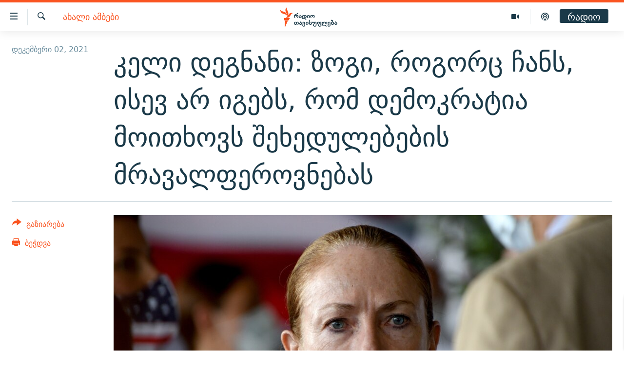

--- FILE ---
content_type: text/html; charset=utf-8
request_url: https://www.radiotavisupleba.ge/a/31590599.html
body_size: 14439
content:

<!DOCTYPE html>
<html lang="ka" dir="ltr" class="no-js">
<head>
<link href="/Content/responsive/RFE/ka-GE/RFE-ka-GE.css?&amp;av=0.0.0.0&amp;cb=370" rel="stylesheet"/>
<script src="//tags.radiotavisupleba.ge/rferl-pangea/prod/utag.sync.js"></script> <script type='text/javascript' src='https://www.youtube.com/iframe_api' async></script>
<link rel="manifest" href="/manifest.json">
<script type="text/javascript">
//a general 'js' detection, must be on top level in <head>, due to CSS performance
document.documentElement.className = "js";
var cacheBuster = "370";
var appBaseUrl = "/";
var imgEnhancerBreakpoints = [0, 144, 256, 408, 650, 1023, 1597];
var isLoggingEnabled = false;
var isPreviewPage = false;
var isLivePreviewPage = false;
if (!isPreviewPage) {
window.RFE = window.RFE || {};
window.RFE.cacheEnabledByParam = window.location.href.indexOf('nocache=1') === -1;
const url = new URL(window.location.href);
const params = new URLSearchParams(url.search);
// Remove the 'nocache' parameter
params.delete('nocache');
// Update the URL without the 'nocache' parameter
url.search = params.toString();
window.history.replaceState(null, '', url.toString());
} else {
window.addEventListener('load', function() {
const links = window.document.links;
for (let i = 0; i < links.length; i++) {
links[i].href = '#';
links[i].target = '_self';
}
})
}
var pwaEnabled = true;
var swCacheDisabled;
</script>
<meta charset="utf-8" />
<title>კელი დეგნანი: ზოგი, როგორც ჩანს, ისევ არ იგებს, რომ დემოკრატია მოითხოვს შეხედულებების
მრავალფეროვნებას</title>
<meta name="description" content="აშშ-ის ელჩმა საქართველოში, კელი დეგნანმა, მედიასთან საუბარში, შესაბამისი კითხვის პასუხად, შეაფასა საკონსტიტუციო ცვლილებების განხილვის შეჩერებისა და საარჩევნო ბარიერის შემცირებაზე შესაძლო უარის შესახებ მმართველი პარტიის განცხადება. სასტუმრო „ბილტმორში“ გამართულ ღონისძიებამდე დეგნანმა მედიას..." />
<meta name="keywords" content="ახალი ამბები, twitter" />
<meta name="viewport" content="width=device-width, initial-scale=1.0" />
<meta http-equiv="X-UA-Compatible" content="IE=edge" />
<meta name="robots" content="max-image-preview:large"><meta property="fb:pages" content="189165972359" />
<link href="https://www.radiotavisupleba.ge/a/31590599.html" rel="canonical" />
<meta name="apple-mobile-web-app-title" content="რთე/რთ" />
<meta name="apple-mobile-web-app-status-bar-style" content="black" />
<meta name="apple-itunes-app" content="app-id=475986784, app-argument=//31590599.ltr" />
<meta content="კელი დეგნანი: ზოგი, როგორც ჩანს, ისევ არ იგებს, რომ დემოკრატია მოითხოვს შეხედულებების
მრავალფეროვნებას" property="og:title" />
<meta content="აშშ-ის ელჩმა საქართველოში, კელი დეგნანმა, მედიასთან საუბარში, შესაბამისი კითხვის პასუხად, შეაფასა საკონსტიტუციო ცვლილებების განხილვის შეჩერებისა და საარჩევნო ბარიერის შემცირებაზე შესაძლო უარის შესახებ მმართველი პარტიის განცხადება. სასტუმრო „ბილტმორში“ გამართულ ღონისძიებამდე დეგნანმა მედიას..." property="og:description" />
<meta content="article" property="og:type" />
<meta content="https://www.radiotavisupleba.ge/a/31590599.html" property="og:url" />
<meta content="რადიო თავისუფლება" property="og:site_name" />
<meta content="https://www.facebook.com/radiotavisupleba" property="article:publisher" />
<meta content="https://gdb.rferl.org/767d386c-c52c-4574-a3c1-9efa1ee13fcb_w1200_h630.jpg" property="og:image" />
<meta content="1200" property="og:image:width" />
<meta content="630" property="og:image:height" />
<meta content="653224868037141" property="fb:app_id" />
<meta content="summary_large_image" name="twitter:card" />
<meta content="@Rtavisupleba" name="twitter:site" />
<meta content="https://gdb.rferl.org/767d386c-c52c-4574-a3c1-9efa1ee13fcb_w1200_h630.jpg" name="twitter:image" />
<meta content="კელი დეგნანი: ზოგი, როგორც ჩანს, ისევ არ იგებს, რომ დემოკრატია მოითხოვს შეხედულებების
მრავალფეროვნებას" name="twitter:title" />
<meta content="აშშ-ის ელჩმა საქართველოში, კელი დეგნანმა, მედიასთან საუბარში, შესაბამისი კითხვის პასუხად, შეაფასა საკონსტიტუციო ცვლილებების განხილვის შეჩერებისა და საარჩევნო ბარიერის შემცირებაზე შესაძლო უარის შესახებ მმართველი პარტიის განცხადება. სასტუმრო „ბილტმორში“ გამართულ ღონისძიებამდე დეგნანმა მედიას..." name="twitter:description" />
<link rel="amphtml" href="https://www.radiotavisupleba.ge/amp/31590599.html" />
<script type="application/ld+json">{"articleSection":"ახალი ამბები","isAccessibleForFree":true,"headline":"კელი დეგნანი: ზოგი, როგორც ჩანს, ისევ არ იგებს, რომ დემოკრატია მოითხოვს შეხედულებების \nმრავალფეროვნებას","inLanguage":"ka-GE","keywords":"ახალი ამბები, twitter","author":{"@type":"Person","name":"რადიო თავისუფლება"},"datePublished":"2021-12-02 13:18:13Z","dateModified":"2021-12-02 15:19:15Z","publisher":{"logo":{"width":512,"height":220,"@type":"ImageObject","url":"https://www.radiotavisupleba.ge/Content/responsive/RFE/ka-GE/img/logo.png"},"@type":"NewsMediaOrganization","url":"https://www.radiotavisupleba.ge","sameAs":["https://facebook.com/radiotavisupleba","https://twitter.com/Rtavisupleba","https://www.youtube.com/user/RadioTavisupleba","http://www.myvideo.ge/?user_id=589410 ","https://www.instagram.com/tavisupleba/","https://www.threads.net/@tavisupleba"],"name":"რადიო თავისუფლება","alternateName":""},"@context":"https://schema.org","@type":"NewsArticle","mainEntityOfPage":"https://www.radiotavisupleba.ge/a/31590599.html","url":"https://www.radiotavisupleba.ge/a/31590599.html","description":"აშშ-ის ელჩმა საქართველოში, კელი დეგნანმა, მედიასთან საუბარში, შესაბამისი კითხვის პასუხად, შეაფასა საკონსტიტუციო ცვლილებების განხილვის შეჩერებისა და საარჩევნო ბარიერის შემცირებაზე შესაძლო უარის შესახებ მმართველი პარტიის განცხადება. სასტუმრო „ბილტმორში“ გამართულ ღონისძიებამდე დეგნანმა მედიას...","image":{"width":1080,"height":608,"@type":"ImageObject","url":"https://gdb.rferl.org/767d386c-c52c-4574-a3c1-9efa1ee13fcb_w1080_h608.jpg"},"name":"კელი დეგნანი: ზოგი, როგორც ჩანს, ისევ არ იგებს, რომ დემოკრატია მოითხოვს შეხედულებების \nმრავალფეროვნებას"}</script>
<script src="/Scripts/responsive/infographics.b?v=dVbZ-Cza7s4UoO3BqYSZdbxQZVF4BOLP5EfYDs4kqEo1&amp;av=0.0.0.0&amp;cb=370"></script>
<script src="/Scripts/responsive/loader.b?v=Q26XNwrL6vJYKjqFQRDnx01Lk2pi1mRsuLEaVKMsvpA1&amp;av=0.0.0.0&amp;cb=370"></script>
<link rel="icon" type="image/svg+xml" href="/Content/responsive/RFE/img/webApp/favicon.svg" />
<link rel="alternate icon" href="/Content/responsive/RFE/img/webApp/favicon.ico" />
<link rel="mask-icon" color="#ea6903" href="/Content/responsive/RFE/img/webApp/favicon_safari.svg" />
<link rel="apple-touch-icon" sizes="152x152" href="/Content/responsive/RFE/img/webApp/ico-152x152.png" />
<link rel="apple-touch-icon" sizes="144x144" href="/Content/responsive/RFE/img/webApp/ico-144x144.png" />
<link rel="apple-touch-icon" sizes="114x114" href="/Content/responsive/RFE/img/webApp/ico-114x114.png" />
<link rel="apple-touch-icon" sizes="72x72" href="/Content/responsive/RFE/img/webApp/ico-72x72.png" />
<link rel="apple-touch-icon-precomposed" href="/Content/responsive/RFE/img/webApp/ico-57x57.png" />
<link rel="icon" sizes="192x192" href="/Content/responsive/RFE/img/webApp/ico-192x192.png" />
<link rel="icon" sizes="128x128" href="/Content/responsive/RFE/img/webApp/ico-128x128.png" />
<meta name="msapplication-TileColor" content="#ffffff" />
<meta name="msapplication-TileImage" content="/Content/responsive/RFE/img/webApp/ico-144x144.png" />
<link rel="preload" href="/Content/responsive/fonts/dejavu-sans_Bk_v1.woff" type="font/woff" as="font" crossorigin="anonymous" />
<link rel="alternate" type="application/rss+xml" title="RFE/RL - Top Stories [RSS]" href="/api/" />
<link rel="sitemap" type="application/rss+xml" href="/sitemap.xml" />
</head>
<body class=" nav-no-loaded cc_theme pg-article print-lay-article js-category-to-nav nojs-images ">
<script type="text/javascript" >
var analyticsData = {url:"https://www.radiotavisupleba.ge/a/31590599.html",property_id:"431",article_uid:"31590599",page_title:"კელი დეგნანი: ზოგი, როგორც ჩანს, ისევ არ იგებს, რომ დემოკრატია მოითხოვს შეხედულებების \nმრავალფეროვნებას",page_type:"article",content_type:"article",subcontent_type:"article",last_modified:"2021-12-02 15:19:15Z",pub_datetime:"2021-12-02 13:18:13Z",pub_year:"2021",pub_month:"12",pub_day:"02",pub_hour:"13",pub_weekday:"Thursday",section:"ახალი ამბები",english_section:"geo-news",byline:"",categories:"geo-news,twitter",domain:"www.radiotavisupleba.ge",language:"Georgian",language_service:"RFERL Georgian",platform:"web",copied:"no",copied_article:"",copied_title:"",runs_js:"Yes",cms_release:"8.44.0.0.370",enviro_type:"prod",slug:"",entity:"RFE",short_language_service:"GEO",platform_short:"W",page_name:"კელი დეგნანი: ზოგი, როგორც ჩანს, ისევ არ იგებს, რომ დემოკრატია მოითხოვს შეხედულებების \nმრავალფეროვნებას"};
</script>
<noscript><iframe src="https://www.googletagmanager.com/ns.html?id=GTM-WXZBPZ" height="0" width="0" style="display:none;visibility:hidden"></iframe></noscript><script type="text/javascript" data-cookiecategory="analytics">
var gtmEventObject = Object.assign({}, analyticsData, {event: 'page_meta_ready'});window.dataLayer = window.dataLayer || [];window.dataLayer.push(gtmEventObject);
if (top.location === self.location) { //if not inside of an IFrame
var renderGtm = "true";
if (renderGtm === "true") {
(function(w,d,s,l,i){w[l]=w[l]||[];w[l].push({'gtm.start':new Date().getTime(),event:'gtm.js'});var f=d.getElementsByTagName(s)[0],j=d.createElement(s),dl=l!='dataLayer'?'&l='+l:'';j.async=true;j.src='//www.googletagmanager.com/gtm.js?id='+i+dl;f.parentNode.insertBefore(j,f);})(window,document,'script','dataLayer','GTM-WXZBPZ');
}
}
</script>
<!--Analytics tag js version start-->
<script type="text/javascript" data-cookiecategory="analytics">
var utag_data = Object.assign({}, analyticsData, {});
if(typeof(TealiumTagFrom)==='function' && typeof(TealiumTagSearchKeyword)==='function') {
var utag_from=TealiumTagFrom();var utag_searchKeyword=TealiumTagSearchKeyword();
if(utag_searchKeyword!=null && utag_searchKeyword!=='' && utag_data["search_keyword"]==null) utag_data["search_keyword"]=utag_searchKeyword;if(utag_from!=null && utag_from!=='') utag_data["from"]=TealiumTagFrom();}
if(window.top!== window.self&&utag_data.page_type==="snippet"){utag_data.page_type = 'iframe';}
try{if(window.top!==window.self&&window.self.location.hostname===window.top.location.hostname){utag_data.platform = 'self-embed';utag_data.platform_short = 'se';}}catch(e){if(window.top!==window.self&&window.self.location.search.includes("platformType=self-embed")){utag_data.platform = 'cross-promo';utag_data.platform_short = 'cp';}}
(function(a,b,c,d){ a="https://tags.radiotavisupleba.ge/rferl-pangea/prod/utag.js"; b=document;c="script";d=b.createElement(c);d.src=a;d.type="text/java"+c;d.async=true; a=b.getElementsByTagName(c)[0];a.parentNode.insertBefore(d,a); })();
</script>
<!--Analytics tag js version end-->
<!-- Analytics tag management NoScript -->
<noscript>
<img style="position: absolute; border: none;" src="https://ssc.radiotavisupleba.ge/b/ss/bbgprod,bbgentityrferl/1/G.4--NS/959377296?pageName=rfe%3ageo%3aw%3aarticle%3a%e1%83%99%e1%83%94%e1%83%9a%e1%83%98%20%e1%83%93%e1%83%94%e1%83%92%e1%83%9c%e1%83%90%e1%83%9c%e1%83%98%3a%20%e1%83%96%e1%83%9d%e1%83%92%e1%83%98%2c%20%e1%83%a0%e1%83%9d%e1%83%92%e1%83%9d%e1%83%a0%e1%83%aa%20%e1%83%a9%e1%83%90%e1%83%9c%e1%83%a1%2c%20%e1%83%98%e1%83%a1%e1%83%94%e1%83%95%20%e1%83%90%e1%83%a0%20%e1%83%98%e1%83%92%e1%83%94%e1%83%91%e1%83%a1%2c%20%e1%83%a0%e1%83%9d%e1%83%9b%20%e1%83%93%e1%83%94%e1%83%9b%e1%83%9d%e1%83%99%e1%83%a0%e1%83%90%e1%83%a2%e1%83%98%e1%83%90%20%e1%83%9b%e1%83%9d%e1%83%98%e1%83%97%e1%83%ae%e1%83%9d%e1%83%95%e1%83%a1%20%e1%83%a8%e1%83%94%e1%83%ae%e1%83%94%e1%83%93%e1%83%a3%e1%83%9a%e1%83%94%e1%83%91%e1%83%94%e1%83%91%e1%83%98%e1%83%a1%20%0a%e1%83%9b%e1%83%a0%e1%83%90%e1%83%95%e1%83%90%e1%83%9a%e1%83%a4%e1%83%94%e1%83%a0%e1%83%9d%e1%83%95%e1%83%9c%e1%83%94%e1%83%91%e1%83%90%e1%83%a1&amp;c6=%e1%83%99%e1%83%94%e1%83%9a%e1%83%98%20%e1%83%93%e1%83%94%e1%83%92%e1%83%9c%e1%83%90%e1%83%9c%e1%83%98%3a%20%e1%83%96%e1%83%9d%e1%83%92%e1%83%98%2c%20%e1%83%a0%e1%83%9d%e1%83%92%e1%83%9d%e1%83%a0%e1%83%aa%20%e1%83%a9%e1%83%90%e1%83%9c%e1%83%a1%2c%20%e1%83%98%e1%83%a1%e1%83%94%e1%83%95%20%e1%83%90%e1%83%a0%20%e1%83%98%e1%83%92%e1%83%94%e1%83%91%e1%83%a1%2c%20%e1%83%a0%e1%83%9d%e1%83%9b%20%e1%83%93%e1%83%94%e1%83%9b%e1%83%9d%e1%83%99%e1%83%a0%e1%83%90%e1%83%a2%e1%83%98%e1%83%90%20%e1%83%9b%e1%83%9d%e1%83%98%e1%83%97%e1%83%ae%e1%83%9d%e1%83%95%e1%83%a1%20%e1%83%a8%e1%83%94%e1%83%ae%e1%83%94%e1%83%93%e1%83%a3%e1%83%9a%e1%83%94%e1%83%91%e1%83%94%e1%83%91%e1%83%98%e1%83%a1%20%0a%e1%83%9b%e1%83%a0%e1%83%90%e1%83%95%e1%83%90%e1%83%9a%e1%83%a4%e1%83%94%e1%83%a0%e1%83%9d%e1%83%95%e1%83%9c%e1%83%94%e1%83%91%e1%83%90%e1%83%a1&amp;v36=8.44.0.0.370&amp;v6=D=c6&amp;g=https%3a%2f%2fwww.radiotavisupleba.ge%2fa%2f31590599.html&amp;c1=D=g&amp;v1=D=g&amp;events=event1,event52&amp;c16=rferl%20georgian&amp;v16=D=c16&amp;c5=geo-news&amp;v5=D=c5&amp;ch=%e1%83%90%e1%83%ae%e1%83%90%e1%83%9a%e1%83%98%20%e1%83%90%e1%83%9b%e1%83%91%e1%83%94%e1%83%91%e1%83%98&amp;c15=georgian&amp;v15=D=c15&amp;c4=article&amp;v4=D=c4&amp;c14=31590599&amp;v14=D=c14&amp;v20=no&amp;c17=web&amp;v17=D=c17&amp;mcorgid=518abc7455e462b97f000101%40adobeorg&amp;server=www.radiotavisupleba.ge&amp;pageType=D=c4&amp;ns=bbg&amp;v29=D=server&amp;v25=rfe&amp;v30=431&amp;v105=D=User-Agent " alt="analytics" width="1" height="1" /></noscript>
<!-- End of Analytics tag management NoScript -->
<!--*** Accessibility links - For ScreenReaders only ***-->
<section>
<div class="sr-only">
<h2>Accessibility links</h2>
<ul>
<li><a href="#content" data-disable-smooth-scroll="1">მთავარ შინაარსზე დაბრუნება</a></li>
<li><a href="#navigation" data-disable-smooth-scroll="1">მთავარ ნავიგაციაზე დაბრუნება</a></li>
<li><a href="#txtHeaderSearch" data-disable-smooth-scroll="1">ძიებაზე დაბრუნება</a></li>
</ul>
</div>
</section>
<div class="fb-quote"></div>
<div dir="ltr">
<div id="page">
<aside>
<div class="c-lightbox overlay-modal">
<div class="c-lightbox__intro">
<h2 class="c-lightbox__intro-title"></h2>
<button class="btn btn--rounded c-lightbox__btn c-lightbox__intro-next" title="შემდეგი">
<span class="ico ico--rounded ico-chevron-forward"></span>
<span class="sr-only">შემდეგი</span>
</button>
</div>
<div class="c-lightbox__nav">
<button class="btn btn--rounded c-lightbox__btn c-lightbox__btn--close" title="დახურეთ">
<span class="ico ico--rounded ico-close"></span>
<span class="sr-only">დახურეთ</span>
</button>
<button class="btn btn--rounded c-lightbox__btn c-lightbox__btn--prev" title="წინა">
<span class="ico ico--rounded ico-chevron-backward"></span>
<span class="sr-only">წინა</span>
</button>
<button class="btn btn--rounded c-lightbox__btn c-lightbox__btn--next" title="შემდეგი">
<span class="ico ico--rounded ico-chevron-forward"></span>
<span class="sr-only">შემდეგი</span>
</button>
</div>
<div class="c-lightbox__content-wrap">
<figure class="c-lightbox__content">
<span class="c-spinner c-spinner--lightbox">
<img src="/Content/responsive/img/player-spinner.png"
alt="please wait"
title="please wait" />
</span>
<div class="c-lightbox__img">
<div class="thumb">
<img src="" alt="" />
</div>
</div>
<figcaption>
<div class="c-lightbox__info c-lightbox__info--foot">
<span class="c-lightbox__counter"></span>
<span class="caption c-lightbox__caption"></span>
</div>
</figcaption>
</figure>
</div>
<div class="hidden">
<div class="content-advisory__box content-advisory__box--lightbox">
<span class="content-advisory__box-text">ფოტოს შინაარსი შეიძლება აგრესიულად ან უსიამოვნოდ ჩათვალოთ</span>
<button class="btn btn--transparent content-advisory__box-btn m-t-md" value="text" type="button">
<span class="btn__text">
დააჭირეთ სანახავად
</span>
</button>
</div>
</div>
</div>
<div class="print-dialogue">
<div class="container">
<h3 class="print-dialogue__title section-head">Print Options:</h3>
<div class="print-dialogue__opts">
<ul class="print-dialogue__opt-group">
<li class="form__group form__group--checkbox">
<input class="form__check " id="checkboxImages" name="checkboxImages" type="checkbox" checked="checked" />
<label for="checkboxImages" class="form__label m-t-md">Images</label>
</li>
<li class="form__group form__group--checkbox">
<input class="form__check " id="checkboxMultimedia" name="checkboxMultimedia" type="checkbox" checked="checked" />
<label for="checkboxMultimedia" class="form__label m-t-md">Multimedia</label>
</li>
</ul>
<ul class="print-dialogue__opt-group">
<li class="form__group form__group--checkbox">
<input class="form__check " id="checkboxEmbedded" name="checkboxEmbedded" type="checkbox" checked="checked" />
<label for="checkboxEmbedded" class="form__label m-t-md">Embedded Content</label>
</li>
<li class="hidden">
<input class="form__check " id="checkboxComments" name="checkboxComments" type="checkbox" />
<label for="checkboxComments" class="form__label m-t-md"> Comments</label>
</li>
</ul>
</div>
<div class="print-dialogue__buttons">
<button class="btn btn--secondary close-button" type="button" title="გაუქმება">
<span class="btn__text ">გაუქმება</span>
</button>
<button class="btn btn-cust-print m-l-sm" type="button" title="ბეჭდვა">
<span class="btn__text ">ბეჭდვა</span>
</button>
</div>
</div>
</div>
<div class="ctc-message pos-fix">
<div class="ctc-message__inner">Link has been copied to clipboard</div>
</div>
</aside>
<div class="hdr-20 hdr-20--big">
<div class="hdr-20__inner">
<div class="hdr-20__max pos-rel">
<div class="hdr-20__side hdr-20__side--primary d-flex">
<label data-for="main-menu-ctrl" data-switcher-trigger="true" data-switch-target="main-menu-ctrl" class="burger hdr-trigger pos-rel trans-trigger" data-trans-evt="click" data-trans-id="menu">
<span class="ico ico-close hdr-trigger__ico hdr-trigger__ico--close burger__ico burger__ico--close"></span>
<span class="ico ico-menu hdr-trigger__ico hdr-trigger__ico--open burger__ico burger__ico--open"></span>
</label>
<div class="menu-pnl pos-fix trans-target" data-switch-target="main-menu-ctrl" data-trans-id="menu">
<div class="menu-pnl__inner">
<nav class="main-nav menu-pnl__item menu-pnl__item--first">
<ul class="main-nav__list accordeon" data-analytics-tales="false" data-promo-name="link" data-location-name="nav,secnav">
<li class="main-nav__item">
<a class="main-nav__item-name main-nav__item-name--link" href="/news" title="ახალი ამბები" data-item-name="geo-news" >ახალი ამბები</a>
</li>
<li class="main-nav__item accordeon__item" data-switch-target="menu-item-1762">
<label class="main-nav__item-name main-nav__item-name--label accordeon__control-label" data-switcher-trigger="true" data-for="menu-item-1762">
თემები
<span class="ico ico-chevron-down main-nav__chev"></span>
</label>
<div class="main-nav__sub-list">
<a class="main-nav__item-name main-nav__item-name--link main-nav__item-name--sub" href="/politics" title="პოლიტიკა" data-item-name="geo-politics" >პოლიტიკა</a>
<a class="main-nav__item-name main-nav__item-name--link main-nav__item-name--sub" href="/ეკონომიკა" title="ეკონომიკა" data-item-name="geo-economics" >ეკონომიკა</a>
<a class="main-nav__item-name main-nav__item-name--link main-nav__item-name--sub" href="/z/1008" title="საზოგადოება" data-item-name="geo-society" >საზოგადოება</a>
<a class="main-nav__item-name main-nav__item-name--link main-nav__item-name--sub" href="/z/1016" title="კულტურა" data-item-name="geo-culture" >კულტურა</a>
<a class="main-nav__item-name main-nav__item-name--link main-nav__item-name--sub" href="/z/1015" title="სპორტი" data-item-name="geo-sports" >სპორტი</a>
</div>
</li>
<li class="main-nav__item">
<a class="main-nav__item-name main-nav__item-name--link" href="/p/7485.html" title="ვიდეო" data-item-name="video-page" >ვიდეო</a>
</li>
<li class="main-nav__item">
<a class="main-nav__item-name main-nav__item-name--link" href="/p/6096.html" title="ბლოგები" data-item-name="our-bloggers-section" >ბლოგები</a>
</li>
<li class="main-nav__item accordeon__item" data-switch-target="menu-item-2793">
<label class="main-nav__item-name main-nav__item-name--label accordeon__control-label" data-switcher-trigger="true" data-for="menu-item-2793">
პოდკასტები
<span class="ico ico-chevron-down main-nav__chev"></span>
</label>
<div class="main-nav__sub-list">
<a class="main-nav__item-name main-nav__item-name--link main-nav__item-name--sub" href="/z/21364" title="ასათიანის კუთხე" data-item-name="asatiani-corner" >ასათიანის კუთხე</a>
<a class="main-nav__item-name main-nav__item-name--link main-nav__item-name--sub" href="/z/18711" title="ნიკოს პოდკასტი" data-item-name="nikos-podcast" >ნიკოს პოდკასტი</a>
<a class="main-nav__item-name main-nav__item-name--link main-nav__item-name--sub" href="/z/23073" title="60 დეციბელი" data-item-name="sixty-db" >60 დეციბელი</a>
<a class="main-nav__item-name main-nav__item-name--link main-nav__item-name--sub" href="/z/23022" title="განკითხვის დღე" data-item-name="jimi-da-niko" >განკითხვის დღე</a>
<a class="main-nav__item-name main-nav__item-name--link main-nav__item-name--sub" href="/z/18710" title="დილის საუბრები" data-item-name="morning-talks" >დილის საუბრები</a>
<a class="main-nav__item-name main-nav__item-name--link main-nav__item-name--sub" href="/z/22330" title="მოლაპარაკე ტექსტები" data-item-name="speaking-text" >მოლაპარაკე ტექსტები</a>
<a class="main-nav__item-name main-nav__item-name--link main-nav__item-name--sub" href="/z/22405" title="შინ - უცხოეთში" data-item-name="podcast-at-home-abroad" >შინ - უცხოეთში</a>
<a class="main-nav__item-name main-nav__item-name--link main-nav__item-name--sub" href="/z/21302" title="ლიტერატურული წახნაგები" data-item-name="literaturuli-tsakhnagebi" >ლიტერატურული წახნაგები</a>
<a class="main-nav__item-name main-nav__item-name--link main-nav__item-name--sub" href="/z/22766" title="ამერიკული მოთხრობა" data-item-name="american-story" >ამერიკული მოთხრობა</a>
<a class="main-nav__item-name main-nav__item-name--link main-nav__item-name--sub" href="/z/23672" title="იმპერია და რადიო" data-item-name="imperia-da-radio" >იმპერია და რადიო</a>
</div>
</li>
<li class="main-nav__item accordeon__item" data-switch-target="menu-item-2783">
<label class="main-nav__item-name main-nav__item-name--label accordeon__control-label" data-switcher-trigger="true" data-for="menu-item-2783">
გადაცემები
<span class="ico ico-chevron-down main-nav__chev"></span>
</label>
<div class="main-nav__sub-list">
<a class="main-nav__item-name main-nav__item-name--link main-nav__item-name--sub" href="/თავისუფლების-მონიტორი" title="თავისუფლების მონიტორი" data-item-name="liberty-monitor" >თავისუფლების მონიტორი</a>
<a class="main-nav__item-name main-nav__item-name--link main-nav__item-name--sub" href="/z/22516" title="ფენოვანი - 2.10" data-item-name="phenovani-2-10" >ფენოვანი - 2.10</a>
</div>
</li>
<li class="main-nav__item">
<a class="main-nav__item-name main-nav__item-name--link" href="/თავისუფალი-სივრცე" title="თქვენი პუბლიკაციები" data-item-name="free-space" >თქვენი პუბლიკაციები</a>
</li>
<li class="main-nav__item accordeon__item" data-switch-target="menu-item-2773">
<label class="main-nav__item-name main-nav__item-name--label accordeon__control-label" data-switcher-trigger="true" data-for="menu-item-2773">
პროექტები
<span class="ico ico-chevron-down main-nav__chev"></span>
</label>
<div class="main-nav__sub-list">
<a class="main-nav__item-name main-nav__item-name--link main-nav__item-name--sub" href="https://www.radiotavisupleba.ge/a/31805288.html" title="უკრაინაში დაღუპული ქართველი მებრძოლები - 2022" >უკრაინაში დაღუპული ქართველი მებრძოლები - 2022</a>
<a class="main-nav__item-name main-nav__item-name--link main-nav__item-name--sub" href="https://www.radiotavisupleba.ge/a/vizualizacia-asi-clis-chemdeg-sapartvelos-pirveli-damoukidebeli-respublika/29230348.html" title="დამოუკიდებლობის 100 წელი" >დამოუკიდებლობის 100 წელი</a>
<a class="main-nav__item-name main-nav__item-name--link main-nav__item-name--sub" href="https://www.radiotavisupleba.ge/a/%E1%83%A9%E1%83%94%E1%83%9B%E1%83%98-%E1%83%A1%E1%83%98%E1%83%99%E1%83%95%E1%83%93%E1%83%98%E1%83%9A%E1%83%98%E1%83%A1-%E1%83%9B%E1%83%98%E1%83%96%E1%83%94%E1%83%96%E1%83%98%E1%83%90-covid-19/30994583.html" title="ჩემი სიკვდილის მიზეზია COVID-19" >ჩემი სიკვდილის მიზეზია COVID-19</a>
<a class="main-nav__item-name main-nav__item-name--link main-nav__item-name--sub" href="/თეთრმეტი-წელი-თერთმეტი-ამბავი" title="11 წელი - 11 ამბავი" data-item-name="stories-about-august-war" >11 წელი - 11 ამბავი</a>
<a class="main-nav__item-name main-nav__item-name--link main-nav__item-name--sub" href="https://www.radiotavisupleba.ge/a/%E1%83%A1%E1%83%90%E1%83%9E%E1%83%90%E1%83%A0%E1%83%9A%E1%83%90%E1%83%9B%E1%83%94%E1%83%9C%E1%83%A2%E1%83%9D-%E1%83%90%E1%83%A0%E1%83%A9%E1%83%94%E1%83%95%E1%83%9C%E1%83%94%E1%83%91%E1%83%98%E1%83%A1-%E1%83%98%E1%83%A1%E1%83%A2%E1%83%9D%E1%83%A0%E1%83%98%E1%83%90-%E1%83%A1%E1%83%90%E1%83%A5%E1%83%90%E1%83%A0%E1%83%97%E1%83%95%E1%83%94%E1%83%9A%E1%83%9D%E1%83%A8%E1%83%98/30916765.html" title="საპარლამენტო არჩევნების ისტორია" target="_blank" rel="noopener">საპარლამენტო არჩევნების ისტორია</a>
<a class="main-nav__item-name main-nav__item-name--link main-nav__item-name--sub" href="https://www.radiotavisupleba.ge/a/%E1%83%91%E1%83%90%E1%83%95%E1%83%A8%E1%83%95%E1%83%94%E1%83%91%E1%83%98-%E1%83%9E%E1%83%A0%E1%83%9D%E1%83%A1%E1%83%A2%E1%83%98%E1%83%A2%E1%83%A3%E1%83%AA%E1%83%98%E1%83%90%E1%83%A8%E1%83%98-%E1%83%90%E1%83%9B%E1%83%9D%E1%83%A3%E1%83%97%E1%83%A5%E1%83%9B%E1%83%94%E1%83%9A%E1%83%98-%E1%83%90%E1%83%9B%E1%83%91%E1%83%90%E1%83%95%E1%83%98/30758705.html" title="ბავშვები პროსტიტუციაში - ამოუთქმელი ამბავი" target="_blank" rel="noopener">ბავშვები პროსტიტუციაში - ამოუთქმელი ამბავი</a>
<a class="main-nav__item-name main-nav__item-name--link main-nav__item-name--sub" href="https://www.radiotavisupleba.ge/a/%E1%83%93%E1%83%90%E1%83%A8%E1%83%90%E1%83%95%E1%83%94%E1%83%91%E1%83%A3%E1%83%9A%E1%83%94%E1%83%91%E1%83%98-20-%E1%83%98%E1%83%95%E1%83%9C%E1%83%98%E1%83%A1%E1%83%98/30681664.html" title="5 ამბავი - 20 ივნისს დაშავებულები" target="_blank" rel="noopener">5 ამბავი - 20 ივნისს დაშავებულები</a>
<a class="main-nav__item-name main-nav__item-name--link main-nav__item-name--sub" href="https://augustwar.radiotavisupleba.ge/#intro" title="აგვისტოს ომი" >აგვისტოს ომი</a>
<a class="main-nav__item-name main-nav__item-name--link main-nav__item-name--sub" href="https://www.radiotavisupleba.ge/a/31896300.html" title="Привет კულტურა" >Привет კულტურა</a>
</div>
</li>
</ul>
</nav>
<div class="menu-pnl__item">
<a href="https://www.ekhokavkaza.com" class="menu-pnl__item-link" alt="ЭХО КАВКАЗА">ЭХО КАВКАЗА</a>
</div>
<div class="menu-pnl__item menu-pnl__item--social">
<h5 class="menu-pnl__sub-head">გამოიწერე</h5>
<a href="https://facebook.com/radiotavisupleba" title="მოგვდიეთ Facebook-ზე" data-analytics-text="follow_on_facebook" class="btn btn--rounded btn--social-inverted menu-pnl__btn js-social-btn btn-facebook" target="_blank" rel="noopener">
<span class="ico ico-facebook-alt ico--rounded"></span>
</a>
<a href="https://twitter.com/Rtavisupleba" title="მოგვდიეთ Twitter-ზე" data-analytics-text="follow_on_twitter" class="btn btn--rounded btn--social-inverted menu-pnl__btn js-social-btn btn-twitter" target="_blank" rel="noopener">
<span class="ico ico-twitter ico--rounded"></span>
</a>
<a href="https://www.youtube.com/user/RadioTavisupleba" title="მოგვდიეთ Youtube-ზე" data-analytics-text="follow_on_youtube" class="btn btn--rounded btn--social-inverted menu-pnl__btn js-social-btn btn-youtube" target="_blank" rel="noopener">
<span class="ico ico-youtube ico--rounded"></span>
</a>
<a href="http://www.myvideo.ge/?user_id=589410 " title="Follow on My Video" data-analytics-text="follow_on_my_video" class="btn btn--rounded btn--social-inverted menu-pnl__btn js-social-btn btn-my-video" target="_blank" rel="noopener">
<span class="ico ico-my-video ico--rounded"></span>
</a>
<a href="https://www.instagram.com/tavisupleba/" title="მოგვდიეთ ინსტაგრამზე" data-analytics-text="follow_on_instagram" class="btn btn--rounded btn--social-inverted menu-pnl__btn js-social-btn btn-instagram" target="_blank" rel="noopener">
<span class="ico ico-instagram ico--rounded"></span>
</a>
<a href="https://www.threads.net/@tavisupleba" title="Follow us on Threads" data-analytics-text="follow_on_threads" class="btn btn--rounded btn--social-inverted menu-pnl__btn js-social-btn btn-threads" target="_blank" rel="noopener">
<span class="ico ico-threads ico--rounded"></span>
</a>
</div>
<div class="menu-pnl__item">
<a href="/navigation/allsites" class="menu-pnl__item-link">
<span class="ico ico-languages "></span>
რთე/რთ-ის ყველა საიტი
</a>
</div>
</div>
</div>
<label data-for="top-search-ctrl" data-switcher-trigger="true" data-switch-target="top-search-ctrl" class="top-srch-trigger hdr-trigger">
<span class="ico ico-close hdr-trigger__ico hdr-trigger__ico--close top-srch-trigger__ico top-srch-trigger__ico--close"></span>
<span class="ico ico-search hdr-trigger__ico hdr-trigger__ico--open top-srch-trigger__ico top-srch-trigger__ico--open"></span>
</label>
<div class="srch-top srch-top--in-header" data-switch-target="top-search-ctrl">
<div class="container">
<form action="/s" class="srch-top__form srch-top__form--in-header" id="form-topSearchHeader" method="get" role="search"><label for="txtHeaderSearch" class="sr-only">ძიება</label>
<input type="text" id="txtHeaderSearch" name="k" placeholder="მოსაძებნი ტექსტი" accesskey="s" value="" class="srch-top__input analyticstag-event" onkeydown="if (event.keyCode === 13) { FireAnalyticsTagEventOnSearch('search', $dom.get('#txtHeaderSearch')[0].value) }" />
<button title="ძიება" type="submit" class="btn btn--top-srch analyticstag-event" onclick="FireAnalyticsTagEventOnSearch('search', $dom.get('#txtHeaderSearch')[0].value) ">
<span class="ico ico-search"></span>
</button></form>
</div>
</div>
<a href="/" class="main-logo-link">
<img src="/Content/responsive/RFE/ka-GE/img/logo-compact.svg" class="main-logo main-logo--comp" alt="რადიო თავისუფლება">
<img src="/Content/responsive/RFE/ka-GE/img/logo.svg" class="main-logo main-logo--big" alt="რადიო თავისუფლება">
</a>
</div>
<div class="hdr-20__side hdr-20__side--secondary d-flex">
<a href="https://www.radiotavisupleba.ge/p/7619.html" title="Podcast" class="hdr-20__secondary-item" data-item-name="podcast">
<span class="ico ico-podcast hdr-20__secondary-icon"></span>
</a>
<a href="/p/7485.html" title="Video" class="hdr-20__secondary-item" data-item-name="video">
<span class="ico ico-video hdr-20__secondary-icon"></span>
</a>
<a href="/s" title="ძიება" class="hdr-20__secondary-item hdr-20__secondary-item--search" data-item-name="search">
<span class="ico ico-search hdr-20__secondary-icon hdr-20__secondary-icon--search"></span>
</a>
<div class="hdr-20__secondary-item live-b-drop">
<div class="live-b-drop__off">
<a href="/live/audio/67" class="live-b-drop__link" title="რადიო" data-item-name="live">
<span class="badge badge--live-btn badge--live-btn-off">
რადიო
</span>
</a>
</div>
<div class="live-b-drop__on hidden">
<label data-for="live-ctrl" data-switcher-trigger="true" data-switch-target="live-ctrl" class="live-b-drop__label pos-rel">
<span class="badge badge--live badge--live-btn">
რადიო
</span>
<span class="ico ico-close live-b-drop__label-ico live-b-drop__label-ico--close"></span>
</label>
<div class="live-b-drop__panel" id="targetLivePanelDiv" data-switch-target="live-ctrl"></div>
</div>
</div>
<div class="srch-bottom">
<form action="/s" class="srch-bottom__form d-flex" id="form-bottomSearch" method="get" role="search"><label for="txtSearch" class="sr-only">ძიება</label>
<input type="search" id="txtSearch" name="k" placeholder="მოსაძებნი ტექსტი" accesskey="s" value="" class="srch-bottom__input analyticstag-event" onkeydown="if (event.keyCode === 13) { FireAnalyticsTagEventOnSearch('search', $dom.get('#txtSearch')[0].value) }" />
<button title="ძიება" type="submit" class="btn btn--bottom-srch analyticstag-event" onclick="FireAnalyticsTagEventOnSearch('search', $dom.get('#txtSearch')[0].value) ">
<span class="ico ico-search"></span>
</button></form>
</div>
</div>
<img src="/Content/responsive/RFE/ka-GE/img/logo-print.gif" class="logo-print" alt="რადიო თავისუფლება">
<img src="/Content/responsive/RFE/ka-GE/img/logo-print_color.png" class="logo-print logo-print--color" alt="რადიო თავისუფლება">
</div>
</div>
</div>
<script>
if (document.body.className.indexOf('pg-home') > -1) {
var nav2In = document.querySelector('.hdr-20__inner');
var nav2Sec = document.querySelector('.hdr-20__side--secondary');
var secStyle = window.getComputedStyle(nav2Sec);
if (nav2In && window.pageYOffset < 150 && secStyle['position'] !== 'fixed') {
nav2In.classList.add('hdr-20__inner--big')
}
}
</script>
<div class="c-hlights c-hlights--breaking c-hlights--no-item" data-hlight-display="mobile,desktop">
<div class="c-hlights__wrap container p-0">
<div class="c-hlights__nav">
<a role="button" href="#" title="წინა">
<span class="ico ico-chevron-backward m-0"></span>
<span class="sr-only">წინა</span>
</a>
<a role="button" href="#" title="შემდეგი">
<span class="ico ico-chevron-forward m-0"></span>
<span class="sr-only">შემდეგი</span>
</a>
</div>
<span class="c-hlights__label">
<span class="">Breaking News</span>
<span class="switcher-trigger">
<label data-for="more-less-1" data-switcher-trigger="true" class="switcher-trigger__label switcher-trigger__label--more p-b-0" title="მეტი აჩვენე">
<span class="ico ico-chevron-down"></span>
</label>
<label data-for="more-less-1" data-switcher-trigger="true" class="switcher-trigger__label switcher-trigger__label--less p-b-0" title="ნაკლები აჩვენე">
<span class="ico ico-chevron-up"></span>
</label>
</span>
</span>
<ul class="c-hlights__items switcher-target" data-switch-target="more-less-1">
</ul>
</div>
</div> <div id="content">
<main class="container">
<div class="hdr-container">
<div class="row">
<div class="col-category col-xs-12 col-md-2 pull-left"> <div class="category js-category">
<a class="" href="/news">ახალი ამბები</a> </div>
</div><div class="col-title col-xs-12 col-md-10 pull-right"> <h1 class="title pg-title">
კელი დეგნანი: ზოგი, როგორც ჩანს, ისევ არ იგებს, რომ დემოკრატია მოითხოვს შეხედულებების
მრავალფეროვნებას
</h1>
</div><div class="col-publishing-details col-xs-12 col-sm-12 col-md-2 pull-left"> <div class="publishing-details ">
<div class="published">
<span class="date" >
<time pubdate="pubdate" datetime="2021-12-02T17:18:13+04:00">
დეკემბერი 02, 2021
</time>
</span>
</div>
</div>
</div><div class="col-lg-12 separator"> <div class="separator">
<hr class="title-line" />
</div>
</div><div class="col-multimedia col-xs-12 col-md-10 pull-right"> <div class="cover-media">
<figure class="media-image js-media-expand">
<div class="img-wrap">
<div class="thumb thumb16_9">
<img src="https://gdb.rferl.org/767d386c-c52c-4574-a3c1-9efa1ee13fcb_w250_r1_s.jpg" alt="" />
</div>
</div>
</figure>
</div>
</div><div class="col-xs-12 col-md-2 pull-left article-share pos-rel"> <div class="share--box">
<div class="sticky-share-container" style="display:none">
<div class="container">
<a href="https://www.radiotavisupleba.ge" id="logo-sticky-share">&nbsp;</a>
<div class="pg-title pg-title--sticky-share">
კელი დეგნანი: ზოგი, როგორც ჩანს, ისევ არ იგებს, რომ დემოკრატია მოითხოვს შეხედულებების
მრავალფეროვნებას
</div>
<div class="sticked-nav-actions">
<!--This part is for sticky navigation display-->
<p class="buttons link-content-sharing p-0 ">
<button class="btn btn--link btn-content-sharing p-t-0 " id="btnContentSharing" value="text" role="Button" type="" title="სხვა სოცქსელები">
<span class="ico ico-share ico--l"></span>
<span class="btn__text ">
გაზიარება
</span>
</button>
</p>
<aside class="content-sharing js-content-sharing js-content-sharing--apply-sticky content-sharing--sticky"
role="complementary"
data-share-url="https://www.radiotavisupleba.ge/a/31590599.html" data-share-title="კელი დეგნანი: ზოგი, როგორც ჩანს, ისევ არ იგებს, რომ დემოკრატია მოითხოვს შეხედულებების
მრავალფეროვნებას" data-share-text="">
<div class="content-sharing__popover">
<h6 class="content-sharing__title">გაზიარება</h6>
<button href="#close" id="btnCloseSharing" class="btn btn--text-like content-sharing__close-btn">
<span class="ico ico-close ico--l"></span>
</button>
<ul class="content-sharing__list">
<li class="content-sharing__item">
<div class="ctc ">
<input type="text" class="ctc__input" readonly="readonly">
<a href="" js-href="https://www.radiotavisupleba.ge/a/31590599.html" class="content-sharing__link ctc__button">
<span class="ico ico-copy-link ico--rounded ico--s"></span>
<span class="content-sharing__link-text">ბმულის კოპირება</span>
</a>
</div>
</li>
<li class="content-sharing__item">
<a href="https://facebook.com/sharer.php?u=https%3a%2f%2fwww.radiotavisupleba.ge%2fa%2f31590599.html"
data-analytics-text="share_on_facebook"
title="Facebook" target="_blank"
class="content-sharing__link js-social-btn">
<span class="ico ico-facebook ico--rounded ico--s"></span>
<span class="content-sharing__link-text">Facebook</span>
</a>
</li>
<li class="content-sharing__item">
<a href="https://twitter.com/share?url=https%3a%2f%2fwww.radiotavisupleba.ge%2fa%2f31590599.html&amp;text=%e1%83%99%e1%83%94%e1%83%9a%e1%83%98+%e1%83%93%e1%83%94%e1%83%92%e1%83%9c%e1%83%90%e1%83%9c%e1%83%98%3a+%e1%83%96%e1%83%9d%e1%83%92%e1%83%98%2c+%e1%83%a0%e1%83%9d%e1%83%92%e1%83%9d%e1%83%a0%e1%83%aa+%e1%83%a9%e1%83%90%e1%83%9c%e1%83%a1%2c+%e1%83%98%e1%83%a1%e1%83%94%e1%83%95+%e1%83%90%e1%83%a0+%e1%83%98%e1%83%92%e1%83%94%e1%83%91%e1%83%a1%2c+%e1%83%a0%e1%83%9d%e1%83%9b+%e1%83%93%e1%83%94%e1%83%9b%e1%83%9d%e1%83%99%e1%83%a0%e1%83%90%e1%83%a2%e1%83%98%e1%83%90+%e1%83%9b%e1%83%9d%e1%83%98%e1%83%97%e1%83%ae%e1%83%9d%e1%83%95%e1%83%a1+%e1%83%a8%e1%83%94%e1%83%ae%e1%83%94%e1%83%93%e1%83%a3%e1%83%9a%e1%83%94%e1%83%91%e1%83%94%e1%83%91%e1%83%98%e1%83%a1+%0a%e1%83%9b%e1%83%a0%e1%83%90%e1%83%95%e1%83%90%e1%83%9a%e1%83%a4%e1%83%94%e1%83%a0%e1%83%9d%e1%83%95%e1%83%9c%e1%83%94%e1%83%91%e1%83%90%e1%83%a1"
data-analytics-text="share_on_twitter"
title="X (Twitter)" target="_blank"
class="content-sharing__link js-social-btn">
<span class="ico ico-twitter ico--rounded ico--s"></span>
<span class="content-sharing__link-text">X (Twitter)</span>
</a>
</li>
<li class="content-sharing__item">
<a href="https://telegram.me/share/url?url=https%3a%2f%2fwww.radiotavisupleba.ge%2fa%2f31590599.html"
data-analytics-text="share_on_telegram"
title="Telegram" target="_blank"
class="content-sharing__link js-social-btn">
<span class="ico ico-telegram ico--rounded ico--s"></span>
<span class="content-sharing__link-text">Telegram</span>
</a>
</li>
<li class="content-sharing__item">
<a href="mailto:?body=https%3a%2f%2fwww.radiotavisupleba.ge%2fa%2f31590599.html&amp;subject=კელი დეგნანი: ზოგი, როგორც ჩანს, ისევ არ იგებს, რომ დემოკრატია მოითხოვს შეხედულებების
მრავალფეროვნებას"
title="Email"
class="content-sharing__link ">
<span class="ico ico-email ico--rounded ico--s"></span>
<span class="content-sharing__link-text">Email</span>
</a>
</li>
</ul>
</div>
</aside>
</div>
</div>
</div>
<div class="links">
<p class="buttons link-content-sharing p-0 ">
<button class="btn btn--link btn-content-sharing p-t-0 " id="btnContentSharing" value="text" role="Button" type="" title="სხვა სოცქსელები">
<span class="ico ico-share ico--l"></span>
<span class="btn__text ">
გაზიარება
</span>
</button>
</p>
<aside class="content-sharing js-content-sharing " role="complementary"
data-share-url="https://www.radiotavisupleba.ge/a/31590599.html" data-share-title="კელი დეგნანი: ზოგი, როგორც ჩანს, ისევ არ იგებს, რომ დემოკრატია მოითხოვს შეხედულებების
მრავალფეროვნებას" data-share-text="">
<div class="content-sharing__popover">
<h6 class="content-sharing__title">გაზიარება</h6>
<button href="#close" id="btnCloseSharing" class="btn btn--text-like content-sharing__close-btn">
<span class="ico ico-close ico--l"></span>
</button>
<ul class="content-sharing__list">
<li class="content-sharing__item">
<div class="ctc ">
<input type="text" class="ctc__input" readonly="readonly">
<a href="" js-href="https://www.radiotavisupleba.ge/a/31590599.html" class="content-sharing__link ctc__button">
<span class="ico ico-copy-link ico--rounded ico--l"></span>
<span class="content-sharing__link-text">ბმულის კოპირება</span>
</a>
</div>
</li>
<li class="content-sharing__item">
<a href="https://facebook.com/sharer.php?u=https%3a%2f%2fwww.radiotavisupleba.ge%2fa%2f31590599.html"
data-analytics-text="share_on_facebook"
title="Facebook" target="_blank"
class="content-sharing__link js-social-btn">
<span class="ico ico-facebook ico--rounded ico--l"></span>
<span class="content-sharing__link-text">Facebook</span>
</a>
</li>
<li class="content-sharing__item">
<a href="https://twitter.com/share?url=https%3a%2f%2fwww.radiotavisupleba.ge%2fa%2f31590599.html&amp;text=%e1%83%99%e1%83%94%e1%83%9a%e1%83%98+%e1%83%93%e1%83%94%e1%83%92%e1%83%9c%e1%83%90%e1%83%9c%e1%83%98%3a+%e1%83%96%e1%83%9d%e1%83%92%e1%83%98%2c+%e1%83%a0%e1%83%9d%e1%83%92%e1%83%9d%e1%83%a0%e1%83%aa+%e1%83%a9%e1%83%90%e1%83%9c%e1%83%a1%2c+%e1%83%98%e1%83%a1%e1%83%94%e1%83%95+%e1%83%90%e1%83%a0+%e1%83%98%e1%83%92%e1%83%94%e1%83%91%e1%83%a1%2c+%e1%83%a0%e1%83%9d%e1%83%9b+%e1%83%93%e1%83%94%e1%83%9b%e1%83%9d%e1%83%99%e1%83%a0%e1%83%90%e1%83%a2%e1%83%98%e1%83%90+%e1%83%9b%e1%83%9d%e1%83%98%e1%83%97%e1%83%ae%e1%83%9d%e1%83%95%e1%83%a1+%e1%83%a8%e1%83%94%e1%83%ae%e1%83%94%e1%83%93%e1%83%a3%e1%83%9a%e1%83%94%e1%83%91%e1%83%94%e1%83%91%e1%83%98%e1%83%a1+%0a%e1%83%9b%e1%83%a0%e1%83%90%e1%83%95%e1%83%90%e1%83%9a%e1%83%a4%e1%83%94%e1%83%a0%e1%83%9d%e1%83%95%e1%83%9c%e1%83%94%e1%83%91%e1%83%90%e1%83%a1"
data-analytics-text="share_on_twitter"
title="X (Twitter)" target="_blank"
class="content-sharing__link js-social-btn">
<span class="ico ico-twitter ico--rounded ico--l"></span>
<span class="content-sharing__link-text">X (Twitter)</span>
</a>
</li>
<li class="content-sharing__item">
<a href="https://telegram.me/share/url?url=https%3a%2f%2fwww.radiotavisupleba.ge%2fa%2f31590599.html"
data-analytics-text="share_on_telegram"
title="Telegram" target="_blank"
class="content-sharing__link js-social-btn">
<span class="ico ico-telegram ico--rounded ico--l"></span>
<span class="content-sharing__link-text">Telegram</span>
</a>
</li>
<li class="content-sharing__item">
<a href="mailto:?body=https%3a%2f%2fwww.radiotavisupleba.ge%2fa%2f31590599.html&amp;subject=კელი დეგნანი: ზოგი, როგორც ჩანს, ისევ არ იგებს, რომ დემოკრატია მოითხოვს შეხედულებების
მრავალფეროვნებას"
title="Email"
class="content-sharing__link ">
<span class="ico ico-email ico--rounded ico--l"></span>
<span class="content-sharing__link-text">Email</span>
</a>
</li>
</ul>
</div>
</aside>
<p class="link-print visible-md visible-lg buttons p-0">
<button class="btn btn--link btn-print p-t-0" onclick="if (typeof FireAnalyticsTagEvent === 'function') {FireAnalyticsTagEvent({ on_page_event: 'print_story' });}return false" title="(CTRL+P)">
<span class="ico ico-print"></span>
<span class="btn__text">ბეჭდვა</span>
</button>
</p>
</div>
</div>
</div>
</div>
</div>
<div class="body-container">
<div class="row">
<div class="col-xs-12 col-sm-12 col-md-10 col-lg-10 pull-right">
<div class="row">
<div class="col-xs-12 col-sm-12 col-md-8 col-lg-8 pull-left bottom-offset content-offset">
<div id="article-content" class="content-floated-wrap fb-quotable">
<div class="wsw">
<p>აშშ-ის ელჩმა საქართველოში, კელი დეგნანმა, მედიასთან საუბარში, შესაბამისი კითხვის პასუხად, შეაფასა საკონსტიტუციო ცვლილებების განხილვის შეჩერებისა და საარჩევნო ბარიერის შემცირებაზე შესაძლო უარის შესახებ მმართველი პარტიის განცხადება. სასტუმრო „ბილტმორში“ გამართულ ღონისძიებამდე დეგნანმა მედიას უთხრა, რომ „<em><strong>ზოგი, როგორც ჩანს, ისევ არ იგებს, რომ დემოკრატია მოითხოვს შეხედულებების მრავალფეროვნებას, ერთპარტიული მმართველობა ამის საწინააღმდეგოდ მუშაობს და უმრავლესობის ტირანიის საფრთხეს ქმნის“.</strong></em></p>
<p>აშშ-ის ელჩის თქმით, საქართველოს ყველა პოლიტიკური ლიდერი ეთანხმებოდა, რომ დაბალი საარჩევნო ბარიერი დადებითი საკითხი იყო, ისევე როგორც საარჩევნო რეფორმა, 19 აპრილის შეთანხმებაზე ხელმოწერამდე მიმდინარე მოლაპარაკებების პროცესში. დეგნანის თქმით, ამას დადებით შეფასებას აძლევდნენ საერთაშორისო ექსპერტებიც და სამწუხარო იქნება, თუ ვერ განხორციელდება ის, რასაც დადებითად აფასებდა ბევრი პოლიტიკური ლიდერი, მათ შორის მმართველი პარტიაც.</p>
<p><em><strong>„2020 წლის ოქტომბრის საპარლამენტო არჩევნების ერთ-ერთი პოზიტიური შედეგი იყო ის, რომ უფრო დაბალმა საარჩევნო ბარიერმა 9 ძალიან განსხვავებულ პარტიას საშუალება მისცა შესულიყო პარლამენტში. საარჩევნო ბარიერი რომ დარჩეს, 5% ეს ნიშნავს, რომ მომავალ არჩევნებში მის გადალახვას, სავარაუდოდ, 2-3 პარტია შეძლებს. ეს არ არის ტრაექტორია, რომელიც მეტ მრავალფეროვნებას გამოიწვევს, პარლამენტში მეტი განსხვავებული შეხედულების წარდგენის საშუალებას შექმნის. ვფიქრობ, ძალიან სამწუხარო იქნება, თუკი ის, რაზეც ყველა პოლიტიკური პარტია, მათ შორის მმართველი პარტია, შეთანხმდა, რომ დადებითი ფაქტია, არ განხორციელდება,</strong></em>“- განაცხადა კელი დეგნანმა.</p>
<p>ქართული ოცნების&quot; თავმჯდომარის, ირაკლი კობახიძის, განცხადება საკონსტიტუციო ცვლილებებთან დაკავშირებით უარყოფითად შეაფასეს არასამთავრობო სექტორშიც.</p><div data-owner-ct="News" data-inline="False">
<div class="media-block also-read" >
<a href="/a/31588362.html" target="_self" title="არასამთავრობო ორგანიზაციები საკონსტიტუციო ცვლილებებზე ირაკლი კობახიძის განცხადებას
უარყოფითად აფასებენ" class="img-wrap img-wrap--size-3 also-read__img">
<span class="thumb thumb16_9">
<noscript class="nojs-img">
<img src="https://gdb.rferl.org/8233937a-acc3-42db-8293-08e68fe5a013_w100_r1.jpg" alt="">
</noscript>
<img data-src="https://gdb.rferl.org/8233937a-acc3-42db-8293-08e68fe5a013_w100_r1.jpg" alt="" />
</span>
</a>
<div class="media-block__content also-read__body also-read__body--h">
<a href="/a/31588362.html" target="_self" title="არასამთავრობო ორგანიზაციები საკონსტიტუციო ცვლილებებზე ირაკლი კობახიძის განცხადებას
უარყოფითად აფასებენ">
<span class="also-read__text--label">
ასევე ნახეთ
</span>
<h4 class="media-block__title media-block__title--size-3 also-read__text p-0">
არასამთავრობო ორგანიზაციები საკონსტიტუციო ცვლილებებზე ირაკლი კობახიძის განცხადებას
უარყოფითად აფასებენ
</h4>
</a>
</div>
</div>
</div>
<p>ირაკლი კობახიძემ არაერთხელ, ბოლოს კი 30 ნოემბერს <a class="wsw__a" href="https://www.radiotavisupleba.ge/a/31586989.html" target="_blank">თქვა</a>, რომ საკონსტიტუციო ცვლილებების მიღება არ განიხილება და რომ ცვლილებების განხილვა დამოკიდებული იქნება &quot;სხვადასხვა სუბიექტის ქცევასა და ქმედებებზე.&quot;</p><div data-owner-ct="News" data-inline="False">
<div class="media-block also-read" >
<a href="/a/31586989.html" target="_self" title="კობახიძე საარჩევნო ბარიერის დაწევაზე: ამ ეტაპზე ამის აუცილებლობა არ არსებობს
" class="img-wrap img-wrap--size-3 also-read__img">
<span class="thumb thumb16_9">
<noscript class="nojs-img">
<img src="https://gdb.rferl.org/759f9180-8c1f-432e-8f37-f30a14a0d567_w100_r1.jpg" alt="">
</noscript>
<img data-src="https://gdb.rferl.org/759f9180-8c1f-432e-8f37-f30a14a0d567_w100_r1.jpg" alt="" />
</span>
</a>
<div class="media-block__content also-read__body also-read__body--h">
<a href="/a/31586989.html" target="_self" title="კობახიძე საარჩევნო ბარიერის დაწევაზე: ამ ეტაპზე ამის აუცილებლობა არ არსებობს
">
<span class="also-read__text--label">
ასევე ნახეთ
</span>
<h4 class="media-block__title media-block__title--size-3 also-read__text p-0">
კობახიძე საარჩევნო ბარიერის დაწევაზე: ამ ეტაპზე ამის აუცილებლობა არ არსებობს
</h4>
</a>
</div>
</div>
</div>
<p>საკონსტიტუციო კანონის პროექტის ინიცირება, რომელიც მომდევნო 2 საპარლამენტო არჩევნების 2%-იანი ბარიერით ჩატარებას ითვალისწინებს, შარლ მიშელის შეთანხმებით არის გათვალისწინებული. ცვლილებები პარლამენტმა I მოსმენით, 7 სექტემბერს მიიღო.</p>
<p>საკონსტიტუციო ცვლილებების პირველი მოსმენით მიღების შემდეგ, „ქართული ოცნების“ წარმომადგენლებმა საჯარო კომენტარებში არ გამორიცხეს, რომ საარჩევნო ბარიერი, შესაძლოა, შეიცვალოს და 3% გახდეს.</p><div data-owner-ct="News" data-inline="False">
<div class="media-block also-read" >
<a href="/a/%e1%83%a3%e1%83%9c%e1%83%93%e1%83%90-%e1%83%98%e1%83%a7%e1%83%9d-%e1%83%9a%e1%83%90%e1%83%a5%e1%83%94%e1%83%91%e1%83%98%e1%83%a1-%e1%83%92%e1%83%90%e1%83%a0%e1%83%94%e1%83%a8%e1%83%94---%e1%83%a0%e1%83%9d%e1%83%92%e1%83%9d%e1%83%a0-%e1%83%a9%e1%83%90%e1%83%9c%e1%83%a1-%e1%83%a1%e1%83%90%e1%83%a5%e1%83%90%e1%83%a0%e1%83%97%e1%83%95%e1%83%94%e1%83%9a%e1%83%9d%e1%83%a1-%e1%83%94%e1%83%95%e1%83%a0%e1%83%9d%e1%83%9e%e1%83%a3%e1%83%9a%e1%83%98-%e1%83%9e%e1%83%94%e1%83%a0%e1%83%a1%e1%83%9e%e1%83%94%e1%83%a5%e1%83%a2%e1%83%98%e1%83%95%e1%83%90-%e1%83%91%e1%83%a0%e1%83%98%e1%83%a3%e1%83%a1%e1%83%94%e1%83%9a%e1%83%98%e1%83%93%e1%83%90%e1%83%9c-/31589088.html" target="_self" title="უნდა იყო &quot;ლაქების გარეშე&quot; - როგორ ჩანს საქართველოს ევროპული პერსპექტივა ბრიუსელიდან?" class="img-wrap img-wrap--size-3 also-read__img">
<span class="thumb thumb16_9">
<noscript class="nojs-img">
<img src="https://gdb.rferl.org/00ef0000-0a00-0242-91fe-08d9ab4f01ad_w100_r1.jpg" alt="">
</noscript>
<img data-src="https://gdb.rferl.org/00ef0000-0a00-0242-91fe-08d9ab4f01ad_w100_r1.jpg" alt="" />
</span>
</a>
<div class="media-block__content also-read__body also-read__body--h">
<a href="/a/%e1%83%a3%e1%83%9c%e1%83%93%e1%83%90-%e1%83%98%e1%83%a7%e1%83%9d-%e1%83%9a%e1%83%90%e1%83%a5%e1%83%94%e1%83%91%e1%83%98%e1%83%a1-%e1%83%92%e1%83%90%e1%83%a0%e1%83%94%e1%83%a8%e1%83%94---%e1%83%a0%e1%83%9d%e1%83%92%e1%83%9d%e1%83%a0-%e1%83%a9%e1%83%90%e1%83%9c%e1%83%a1-%e1%83%a1%e1%83%90%e1%83%a5%e1%83%90%e1%83%a0%e1%83%97%e1%83%95%e1%83%94%e1%83%9a%e1%83%9d%e1%83%a1-%e1%83%94%e1%83%95%e1%83%a0%e1%83%9d%e1%83%9e%e1%83%a3%e1%83%9a%e1%83%98-%e1%83%9e%e1%83%94%e1%83%a0%e1%83%a1%e1%83%9e%e1%83%94%e1%83%a5%e1%83%a2%e1%83%98%e1%83%95%e1%83%90-%e1%83%91%e1%83%a0%e1%83%98%e1%83%a3%e1%83%a1%e1%83%94%e1%83%9a%e1%83%98%e1%83%93%e1%83%90%e1%83%9c-/31589088.html" target="_self" title="უნდა იყო &quot;ლაქების გარეშე&quot; - როგორ ჩანს საქართველოს ევროპული პერსპექტივა ბრიუსელიდან?">
<span class="also-read__text--label">
ასევე ნახეთ
</span>
<h4 class="media-block__title media-block__title--size-3 also-read__text p-0">
უნდა იყო &quot;ლაქების გარეშე&quot; - როგორ ჩანს საქართველოს ევროპული პერსპექტივა ბრიუსელიდან?
</h4>
</a>
</div>
</div>
</div>
<p> </p>
</div>
</div>
</div>
<div class="col-xs-12 col-sm-12 col-md-4 col-lg-4 pull-left design-top-offset"> <div class="media-block-wrap">
<h2 class="section-head">ამავე თემაზე</h2>
<div class="row">
<ul>
<li class="col-xs-12 col-sm-6 col-md-12 col-lg-12 mb-grid">
<div class="media-block ">
<a href="/a/31590784.html" class="img-wrap img-wrap--t-spac img-wrap--size-4 img-wrap--float" title="ირაკლი კობახიძე კელი დეგნანის განცხადებას პასუხობს
">
<div class="thumb thumb16_9">
<noscript class="nojs-img">
<img src="https://gdb.rferl.org/627f65af-f79b-4c31-8a6b-af96e14b7095_cx0_cy7_cw0_w100_r1.jpg" alt="ირაკლი კობახიძე კელი დეგნანის განცხადებას პასუხობს
" />
</noscript>
<img data-src="https://gdb.rferl.org/627f65af-f79b-4c31-8a6b-af96e14b7095_cx0_cy7_cw0_w33_r1.jpg" src="" alt="ირაკლი კობახიძე კელი დეგნანის განცხადებას პასუხობს
" class=""/>
</div>
</a>
<div class="media-block__content media-block__content--h">
<a href="/a/31590784.html">
<h4 class="media-block__title media-block__title--size-4" title="ირაკლი კობახიძე კელი დეგნანის განცხადებას პასუხობს
">
ირაკლი კობახიძე კელი დეგნანის განცხადებას პასუხობს
</h4>
</a>
</div>
</div>
</li>
<li class="col-xs-12 col-sm-6 col-md-12 col-lg-12 mb-grid">
<div class="media-block ">
<a href="/a/31590490.html" class="img-wrap img-wrap--t-spac img-wrap--size-4 img-wrap--float" title="კელი დეგნანის თქმით, იმედგაცრუებული არიან უვადო მოსამართლეთა დანიშვნის პროცესით
">
<div class="thumb thumb16_9">
<noscript class="nojs-img">
<img src="https://gdb.rferl.org/cb520000-0aff-0242-4c1d-08d9b58b7d02_w100_r1.png" alt="კელი დეგნანის თქმით, იმედგაცრუებული არიან უვადო მოსამართლეთა დანიშვნის პროცესით
" />
</noscript>
<img data-src="https://gdb.rferl.org/cb520000-0aff-0242-4c1d-08d9b58b7d02_w33_r1.png" src="" alt="კელი დეგნანის თქმით, იმედგაცრუებული არიან უვადო მოსამართლეთა დანიშვნის პროცესით
" class=""/>
</div>
</a>
<div class="media-block__content media-block__content--h">
<a href="/a/31590490.html">
<h4 class="media-block__title media-block__title--size-4" title="კელი დეგნანის თქმით, იმედგაცრუებული არიან უვადო მოსამართლეთა დანიშვნის პროცესით
">
კელი დეგნანის თქმით, იმედგაცრუებული არიან უვადო მოსამართლეთა დანიშვნის პროცესით
</h4>
</a>
</div>
</div>
</li>
</ul>
</div>
</div>
<div class="region">
<div class="media-block-wrap" id="wrowblock-45455_21" data-area-id=R2_1>
<h2 class="section-head">
ყველაზე პოპულარული </h2>
<div class="row trends-wg">
<a href="/a/33653889.html" class="col-xs-12 col-sm-6 col-md-12 col-lg-12 trends-wg__item mb-grid">
<span class="trends-wg__item-inner">
<span class="trends-wg__item-number">1</span>
<h4 class="trends-wg__item-txt">
სომხეთის პარლამენტის სპიკერმა დუგინი და სოლოვიოვი შეურაცხმყოფელი ეპითეტით მოიხსენია
</h4>
</span>
</a>
<a href="/a/33653865.html" class="col-xs-12 col-sm-6 col-md-12 col-lg-12 trends-wg__item mb-grid">
<span class="trends-wg__item-inner">
<span class="trends-wg__item-number">2</span>
<h4 class="trends-wg__item-txt">
მარია კალესნიკავამ ევროკავშირს ლუკაშენკასთან მოლაპარაკებებისკენ მოუწოდა
</h4>
</span>
</a>
<a href="/a/33650666.html" class="col-xs-12 col-sm-6 col-md-12 col-lg-12 trends-wg__item mb-grid">
<span class="trends-wg__item-inner">
<span class="trends-wg__item-number">3</span>
<h4 class="trends-wg__item-txt">
აშშ-მა თბილისს გადასცა $234 150-ის ღირებულების სახანძრო და საკომუნიკაციო აღჭურვილობა
</h4>
</span>
</a>
<a href="/a/33655051.html" class="col-xs-12 col-sm-6 col-md-12 col-lg-12 trends-wg__item mb-grid">
<span class="trends-wg__item-inner">
<span class="trends-wg__item-number">4</span>
<h4 class="trends-wg__item-txt">
ეკა მიშველაძე პოლიტიკაში მიდის
</h4>
</span>
</a>
<a href="/a/33654602.html" class="col-xs-12 col-sm-6 col-md-12 col-lg-12 trends-wg__item mb-grid">
<span class="trends-wg__item-inner">
<span class="trends-wg__item-number">5</span>
<h4 class="trends-wg__item-txt">
დავოსში შეხვედრებზე ილჰამ ალიევს თან ახლავს ვაჟი, ჰეიდარ ალიევი უმცროსი
</h4>
</span>
</a>
</div>
</div>
</div>
</div>
</div>
</div>
</div>
</div>
</main>
<div class="container">
<div class="row">
<div class="col-xs-12 col-sm-12 col-md-12 col-lg-12">
<div class="slide-in-wg suspended" data-cookie-id="wgt-67729-3942322">
<div class="wg-hiding-area">
<span class="ico ico-arrow-right"></span>
<div class="media-block-wrap">
<h2 class="section-head">Recommended</h2>
<div class="row">
<ul>
<li class="col-xs-12 col-sm-12 col-md-12 col-lg-12 mb-grid">
<div class="media-block ">
<a href="/a/33640571.html" class="img-wrap img-wrap--t-spac img-wrap--size-4 img-wrap--float" title="გაგრძელება იქნება?! - ვაშინგტონი ახალ დომინანტურ პოლიტიკას ადგენს">
<div class="thumb thumb16_9">
<noscript class="nojs-img">
<img src="https://gdb.rferl.org/2947727d-42fe-40d7-bbd9-89340761890d_w100_r1.jpg" alt="ნიკოლას მადურო აშშ-ში გადაყვანის შემდეგ" />
</noscript>
<img data-src="https://gdb.rferl.org/2947727d-42fe-40d7-bbd9-89340761890d_w33_r1.jpg" src="" alt="ნიკოლას მადურო აშშ-ში გადაყვანის შემდეგ" class=""/>
</div>
</a>
<div class="media-block__content media-block__content--h">
<a href="/a/33640571.html">
<h4 class="media-block__title media-block__title--size-4" title="გაგრძელება იქნება?! - ვაშინგტონი ახალ დომინანტურ პოლიტიკას ადგენს">
გაგრძელება იქნება?! - ვაშინგტონი ახალ დომინანტურ პოლიტიკას ადგენს
</h4>
</a>
</div>
</div>
</li>
</ul>
</div>
</div>
</div>
</div>
</div>
</div>
</div>
<a class="btn pos-abs p-0 lazy-scroll-load" data-ajax="true" data-ajax-mode="replace" data-ajax-update="#ymla-section" data-ajax-url="/part/section/5/9476" href="/p/9476.html" loadonce="true" title="შეიძლება დაგაინტერესოთ">​</a> <div id="ymla-section" class="clear ymla-section"></div>
</div>
<footer role="contentinfo">
<div id="foot" class="foot">
<div class="container">
<div class="foot-nav collapsed" id="foot-nav">
<div class="menu">
<ul class="items">
<li class="socials block-socials">
<span class="handler" id="socials-handler">
გამოიწერე
</span>
<div class="inner">
<ul class="subitems follow">
<li>
<a href="https://facebook.com/radiotavisupleba" title="მოგვდიეთ Facebook-ზე" data-analytics-text="follow_on_facebook" class="btn btn--rounded js-social-btn btn-facebook" target="_blank" rel="noopener">
<span class="ico ico-facebook-alt ico--rounded"></span>
</a>
</li>
<li>
<a href="https://twitter.com/Rtavisupleba" title="მოგვდიეთ Twitter-ზე" data-analytics-text="follow_on_twitter" class="btn btn--rounded js-social-btn btn-twitter" target="_blank" rel="noopener">
<span class="ico ico-twitter ico--rounded"></span>
</a>
</li>
<li>
<a href="https://www.youtube.com/user/RadioTavisupleba" title="მოგვდიეთ Youtube-ზე" data-analytics-text="follow_on_youtube" class="btn btn--rounded js-social-btn btn-youtube" target="_blank" rel="noopener">
<span class="ico ico-youtube ico--rounded"></span>
</a>
</li>
<li>
<a href="http://www.myvideo.ge/?user_id=589410 " title="Follow on My Video" data-analytics-text="follow_on_my_video" class="btn btn--rounded js-social-btn btn-my-video" target="_blank" rel="noopener">
<span class="ico ico-my-video ico--rounded"></span>
</a>
</li>
<li>
<a href="https://www.instagram.com/tavisupleba/" title="მოგვდიეთ ინსტაგრამზე" data-analytics-text="follow_on_instagram" class="btn btn--rounded js-social-btn btn-instagram" target="_blank" rel="noopener">
<span class="ico ico-instagram ico--rounded"></span>
</a>
</li>
<li>
<a href="https://www.threads.net/@tavisupleba" title="Follow us on Threads" data-analytics-text="follow_on_threads" class="btn btn--rounded js-social-btn btn-threads" target="_blank" rel="noopener">
<span class="ico ico-threads ico--rounded"></span>
</a>
</li>
<li>
<a href="/rssfeeds" title="RSS" data-analytics-text="follow_on_rss" class="btn btn--rounded js-social-btn btn-rss" >
<span class="ico ico-rss ico--rounded"></span>
</a>
</li>
<li>
<a href="/podcasts" title="Podcast" data-analytics-text="follow_on_podcast" class="btn btn--rounded js-social-btn btn-podcast" >
<span class="ico ico-podcast ico--rounded"></span>
</a>
</li>
</ul>
</div>
</li>
<li class="block-primary collapsed collapsible item">
<span class="handler">
საინფორმაციო გვერდები
<span title="close tab" class="ico ico-chevron-up"></span>
<span title="open tab" class="ico ico-chevron-down"></span>
<span title="add" class="ico ico-plus"></span>
<span title="remove" class="ico ico-minus"></span>
</span>
<div class="inner">
<ul class="subitems">
<li class="subitem">
<a class="handler" href="/p/4520.html" title="ჩვენ შესახებ" >ჩვენ შესახებ</a>
</li>
<li class="subitem">
<a class="handler" href="/p/4521.html" title="პირადი ინფორმაციის დაცვის წესები" >პირადი ინფორმაციის დაცვის წესები</a>
</li>
<li class="subitem">
<a class="handler" href="/დისკუსიის-წესები" title="ფორუმის წესები" >ფორუმის წესები</a>
</li>
<li class="subitem">
<a class="handler" href="/დაგვიკავშირდით" title="დაგვიკავშირდით" >დაგვიკავშირდით</a>
</li>
</ul>
</div>
</li>
</ul>
</div>
</div>
<div class="foot__item foot__item--copyrights">
<p class="copyright">რადიო თავისუფლება, RFE/RL, Inc. ყველა უფლება დაცულია</p>
</div>
</div>
</div>
</footer> </div>
</div>
<script src="https://cdn.onesignal.com/sdks/web/v16/OneSignalSDK.page.js" defer></script>
<script>
if (!isPreviewPage) {
window.OneSignalDeferred = window.OneSignalDeferred || [];
OneSignalDeferred.push(function(OneSignal) {
OneSignal.init({
appId: "fa24f211-2944-4d31-951a-b9162a320c39",
});
});
}
</script> <script defer src="/Scripts/responsive/serviceWorkerInstall.js?cb=370"></script>
<script type="text/javascript">
// opera mini - disable ico font
if (navigator.userAgent.match(/Opera Mini/i)) {
document.getElementsByTagName("body")[0].className += " can-not-ff";
}
// mobile browsers test
if (typeof RFE !== 'undefined' && RFE.isMobile) {
if (RFE.isMobile.any()) {
document.getElementsByTagName("body")[0].className += " is-mobile";
}
else {
document.getElementsByTagName("body")[0].className += " is-not-mobile";
}
}
</script>
<script src="/conf.js?x=370" type="text/javascript"></script>
<div class="responsive-indicator">
<div class="visible-xs-block">XS</div>
<div class="visible-sm-block">SM</div>
<div class="visible-md-block">MD</div>
<div class="visible-lg-block">LG</div>
</div>
<script type="text/javascript">
var bar_data = {
"apiId": "31590599",
"apiType": "1",
"isEmbedded": "0",
"culture": "ka-GE",
"cookieName": "cmsLoggedIn",
"cookieDomain": "www.radiotavisupleba.ge"
};
</script>
<div id="scriptLoaderTarget" style="display:none;contain:strict;"></div>
</body>
</html>